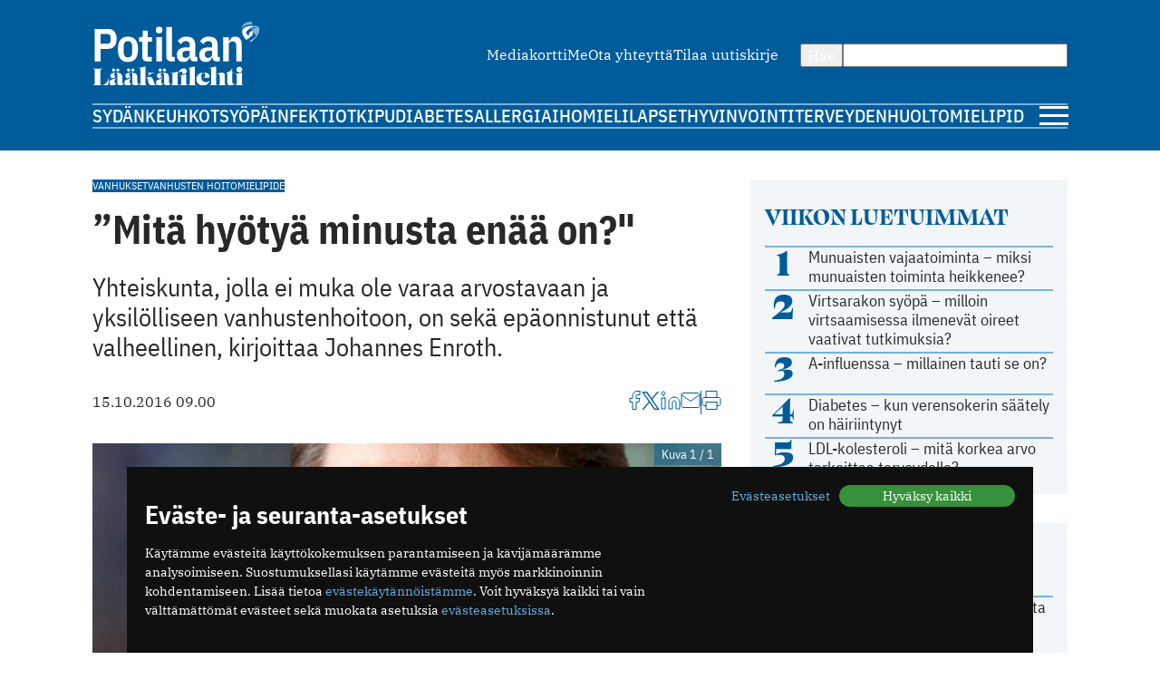

--- FILE ---
content_type: text/html; charset=utf-8
request_url: https://www.potilaanlaakarilehti.fi/kommentit/rdquo-mita-hyotya-minusta-enaa-on/
body_size: 10991
content:
<!DOCTYPE html>
<html lang="fi" >

<head>
  <meta charset="UTF-8">
  <title>&rdquo;Mitä hyötyä minusta enää on?" - Potilaan Lääkärilehti</title>
  <meta name="description" content="Yhteiskunta, jolla ei muka ole varaa arvostavaan ja yksilölliseen vanhustenhoitoon, on sekä epäonnistunut että valheellinen, kirjoittaa Johannes Enroth.">
  <meta name="author" content="">
  <meta name="viewport" content="width=device-width,initial-scale=1.0" />
  <meta http-equiv="X-UA-Compatible" content="IE=EDGE" />

  <link rel="icon" href="/favicon.ico" sizes="32x32">
	<link rel="icon" href="/site/templates/images/favicon.png?v=1" type="image/png" />

	<link rel="icon" href="/site/templates/ui/images/icons/icon.svg" type="image/svg+xml">
	<link rel="apple-touch-icon" href="/site/templates/ui/images/icons/apple-touch-icon.png">

	<link rel="manifest" href="/manifest.json">

      <link href="https://www.potilaanlaakarilehti.fi/kommentit/rdquo-mita-hyotya-minusta-enaa-on/" rel="canonical">
    
  <meta property="fb:app_id" content="1315647961857554" />

        <meta property="og:site_name" content="Potilaanlääkärilehti.fi" />
        <meta property="og:title" content="&rdquo;Mitä hyötyä minusta enää on?"" />
        <meta property="og:description" content="Yhteiskunta, jolla ei muka ole varaa arvostavaan ja yksilölliseen vanhustenhoitoon, on sekä epäonnistunut että valheellinen, kirjoittaa Johannes Enroth." />
        <meta property="og:type" content="article" />
        <meta property="og:url" content="https://www.potilaanlaakarilehti.fi/kommentit/rdquo-mita-hyotya-minusta-enaa-on/" />
        <meta property="og:image" content="https://www.potilaanlaakarilehti.fi/site/assets/files/0/04/27/841/38386-57098.1620x0.jpg" />
        <meta property="og:image:width" content="1199" />
        <meta property="og:image:height" content="799" />
  
        <meta name="twitter:title" content="&rdquo;Mitä hyötyä minusta enää on?"" />
        <meta name="twitter:url" content="https://www.potilaanlaakarilehti.fi/kommentit/rdquo-mita-hyotya-minusta-enaa-on/" />
        <meta name="twitter:description" content="Yhteiskunta, jolla ei muka ole varaa arvostavaan ja yksilölliseen vanhustenhoitoon, on sekä epäonnistunut että valheellinen, kirjoittaa Johannes Enroth." />
        <meta name="twitter:image" content="https://www.potilaanlaakarilehti.fi/site/assets/files/0/04/27/841/38386-57098.1620x0.jpg" />
        <meta name="twitter:image:width" content="1199" />
        <meta name="twitter:image:height" content="799" />
  
  <!--

		__/\\\\\\\\\\\\\____/\\\______________/\\\_____________
		 _\/\\\/////////\\\_\/\\\_____________\/\\\_____________
		  _\/\\\_______\/\\\_\/\\\_____________\/\\\_____________
		   _\/\\\\\\\\\\\\\/__\/\\\_____________\/\\\_____________
		    _\/\\\/////////____\/\\\_____________\/\\\_____________
		     _\/\\\_____________\/\\\_____________\/\\\_____________
		      _\/\\\_____________\/\\\_____________\/\\\_____________
		       _\/\\\_____________\/\\\\\\\\\\\\\\\_\/\\\\\\\\\\\\\\\_
		        _\///______________\///////////////__\///////////////__


			Potilaan Lääkärilehti

	-->

      <!-- prod:css -->
    <link rel="stylesheet" href="/site/templates/ui/css/app.css?v20231220" type="text/css">
    <!-- endinject -->
    <script src="/site/templates/js/bannerssync.js"></script>
  <script defer src="/site/templates/ui/js/app.js?v20231220"></script>


      <!-- Global site tag (gtag.js) - Google Analytics -->
    <!--	<script async src="https://www.googletagmanager.com/gtag/js?id=UA-34729108-1"></script>
	<script>
	  window.dataLayer = window.dataLayer || [];
	  function gtag(){dataLayer.push(arguments);}
	  gtag('js', new Date());
	  gtag('config', 'UA-34729108-1');
	</script>
-->
    <!-- Google Tag Manager -->
    <script>
      (function(w, d, s, l, i) {
        w[l] = w[l] || [];
        w[l].push({
          'gtm.start': new Date().getTime(),
          event: 'gtm.js'
        });
        var f = d.getElementsByTagName(s)[0],
          j = d.createElement(s),
          dl = l != 'dataLayer' ? '&l=' + l : '';
        j.async = true;
        j.src =
          'https://www.googletagmanager.com/gtm.js?id=' + i + dl;
        f.parentNode.insertBefore(j, f);
      })(window, document, 'script', 'dataLayer', 'GTM-TN8KDD3');
    </script>
    <!-- End Google Tag Manager -->
  
  <!-- ADs -->
  <script type='text/javascript' src='https://aristo.fimnet.fi/aristo/www/delivery/spcjs.php?id=6'></script>

  <!-- Mailchimp popup -->
  <script id="mcjs">
    ! function(c, h, i, m, p) {
      m = c.createElement(h), p = c.getElementsByTagName(h)[0], m.async = 1, m.src = i, p.parentNode.insertBefore(m, p)
    }(document, "script", "https://chimpstatic.com/mcjs-connected/js/users/db61b9cebc7dd66d9bf9bf5a0/a7e22ee07e30ff4bd1ceb9ab7.js");
  </script>
  
</head>

<body>
      <!-- Google Tag Manager (noscript) -->
    <noscript><iframe src="https://www.googletagmanager.com/ns.html?id=GTM-TN8KDD3" height="0" width="0" style="display:none;visibility:hidden"></iframe></noscript>
    <!-- End Google Tag Manager (noscript) -->
    <div class="ad-block a-ad-container-autoload  ">
			<div class="ad-container">

				<script type="text/javascript">
					document.write("<scr" + "ipt type='text/javascript' src='" + bannerSync(32, 63, ''));
					document.write("'><\/scr" + "ipt>");
				</script>

				
			</div>
		</div>  

  <header>
    <div class="container">

      <div class="logo">
        <a href="/">
          <img src="/site/templates/images/pll-logo.svg" alt="Potilaan Lääkärilehti" />
        </a>
      </div>

              <nav class="secondary">
          <ul>
                          <li><a href="https://www.potilaanlaakarilehti.fi/site/assets/files/0/04/21/284/pll_mediakortti.pdf" >Mediakortti</a></li>
                          <li><a href="/toimitus/" >Me</a></li>
                          <li><a href="/palaute/" >Ota yhteyttä</a></li>
                          <li><a href="http://eepurl.com/qJXoH" >Tilaa uutiskirje</a></li>
                      </ul>
        </nav>
      
      <form action="/haku/" method="get" class="search">
        <button type="submit">Hae</button>
        <input type="text" name="q" value="" />
      </form>
            
              <nav class="primary">
          <ul>
                          <li><a href="https://www.potilaanlaakarilehti.fi/sydan/">Sydän</a></li>
                          <li><a href="https://www.potilaanlaakarilehti.fi/keuhkot/">Keuhkot</a></li>
                          <li><a href="https://www.potilaanlaakarilehti.fi/syopa/">Syöpä</a></li>
                          <li><a href="https://www.potilaanlaakarilehti.fi/infektiot/">Infektiot</a></li>
                          <li><a href="https://www.potilaanlaakarilehti.fi/kipu/">Kipu</a></li>
                          <li><a href="https://www.potilaanlaakarilehti.fi/diabetes/">Diabetes</a></li>
                          <li><a href="https://www.potilaanlaakarilehti.fi/allergia/">Allergia</a></li>
                          <li><a href="https://www.potilaanlaakarilehti.fi/iho/">Iho</a></li>
                          <li><a href="https://www.potilaanlaakarilehti.fi/mieli/">Mieli</a></li>
                          <li><a href="https://www.potilaanlaakarilehti.fi/lapset/">Lapset</a></li>
                          <li><a href="https://www.potilaanlaakarilehti.fi/hyvinvointi/">Hyvinvointi</a></li>
                          <li><a href="https://www.potilaanlaakarilehti.fi/terveydenhuolto/">Terveydenhuolto</a></li>
                          <li><a href="https://www.potilaanlaakarilehti.fi/mielipide/">Mielipide</a></li>
                      </ul>
        </nav>
      
      <div class="hamburger">
        <a id="mobileToggle" href="#">
          <span></span>
          <span></span>
          <span></span>
        </a>
      </div>
    </div>
  </header>

<section>
	<div class="container aside-right">

		<aside>

			<div class="card card-muted card-body">

	<h3 class="secondary-heading color-primary">Viikon luetuimmat</h3>
	<ul class="auto-divider">
							<li class="list-item">
				<a class=" grid-number-list" href="/uutiset/munuaisten-vajaatoiminta-miksi-munuaisten-toiminta-heikkenee/">
											<span class="h1--secondary">1</span>
										<span>Munuaisten vajaatoiminta – miksi munuaisten toiminta heikkenee?</span>
									</a>

			</li>
					<li class="list-item">
				<a class=" grid-number-list" href="/uutiset/virtsarakon-syopa-milloin-virtsaamisessa-ilmenevat-oireet-vaativat-tutkimuksia/">
											<span class="h1--secondary">2</span>
										<span>Virtsarakon syöpä – milloin virtsaamisessa ilmenevät oireet vaativat tutkimuksia?</span>
									</a>

			</li>
					<li class="list-item">
				<a class=" grid-number-list" href="/uutiset/a-influenssa-millainen-tauti-se-on/">
											<span class="h1--secondary">3</span>
										<span>A-influenssa – millainen tauti se on?</span>
									</a>

			</li>
					<li class="list-item">
				<a class=" grid-number-list" href="/uutiset/diabetes-milloin-verensokerin-saately-on-hairiintynyt/">
											<span class="h1--secondary">4</span>
										<span>Diabetes – kun verensokerin säätely on häiriintynyt</span>
									</a>

			</li>
					<li class="list-item">
				<a class=" grid-number-list" href="/uutiset/ldl-kolesteroli-mita-korkea-arvo-tarkoittaa-terveydelle/">
											<span class="h1--secondary">5</span>
										<span>LDL-kolesteroli – mitä korkea arvo tarkoittaa terveydelle?</span>
									</a>

			</li>
			</ul>
</div><div class="ad-block a-ad-container-autoload  ad-title ">
			<div class="ad-container">
				<ins data-revive-zoneid="64" data-revive-source="" data-revive-blockcampaign="0" data-revive-id="9b26925b463ac92cde12bbd5bc9b1ad3"></ins>
			</div>
		</div><div class="card card-muted card-body">
	<div class="grid-auto-columns align-middle"><img alt="Kolumni ikoni" src="/site/templates/images/message-circle.svg" /><h3 class="secondary-heading color-primary">Kolumni</h3></div>	<ul class="auto-divider">

		
					<li class="list-item">
				<a class="grid-auto-columns" href="/kommentit/kosketuksella-olisi-monenlaista-kayttoa-parantamisessa/">
											<img class="border-circle" src="/site/assets/files/0/92/64/965/article_image_75719.64x64.jpg" alt="Kosketuksella olisi monenlaista käyttöä parantamisessa" />
						<div>
												<p>Kosketuksella olisi monenlaista käyttöä parantamisessa</p>
													<p class="meta">11.12.2025 09:58</p>
																		</div>
									</a>

			</li>
					<li class="list-item">
				<a class="grid-auto-columns" href="/kommentit/espanjassa-perusterveydenhuolto-toimii-hyvin/">
											<img class="border-circle" src="/site/assets/files/0/92/64/881/article_image_85263.64x64.jpg" alt="Espanjassa perusterveydenhuolto toimii hyvin" />
						<div>
												<p>Espanjassa perusterveydenhuolto toimii hyvin</p>
													<p class="meta">07.12.2025 13:59</p>
																		</div>
									</a>

			</li>
					<li class="list-item">
				<a class="grid-auto-columns" href="/kommentit/valoa-ja-kimalaisten-iloa/">
											<img class="border-circle" src="/site/assets/files/0/92/64/854/article_image_63415.64x64.jpg" alt="Valoa ja kimalaisten iloa" />
						<div>
												<p>Valoa ja kimalaisten iloa</p>
													<p class="meta">23.11.2025 11:46</p>
																		</div>
									</a>

			</li>
					<li class="list-item">
				<a class="grid-auto-columns" href="/kommentit/toimintakyky-kunniaan/">
											<img class="border-circle" src="/site/assets/files/0/92/64/831/article_image_53327.64x64.jpg" alt="Toimintakyky kunniaan" />
						<div>
												<p>Toimintakyky kunniaan</p>
													<p class="meta">09.11.2025 09:04</p>
																		</div>
									</a>

			</li>
			</ul>
</div><div class="card card-muted card-body">
	<div class="grid-auto-columns align-middle"><img alt="Hyvinvointi ikoni" src="/site/templates/images/heart.svg" /><h3 class="secondary-heading color-primary">Hyvinvointi</h3></div>	<ul class="auto-divider">

		
					<li class="list-item">
				<a class="" href="/uutiset/munuaissairaudet-etenevat-usein-huomaamatta-ja-siksi-ne-todetaan-usein-liian-myohaan/">
											<p>Munuaissairaudet etenevät usein huomaamatta ja siksi ne todetaan usein liian myöhään</p>
													<p class="meta">21.01.2026 07:19</p>
																</a>

			</li>
					<li class="list-item">
				<a class="" href="/uutiset/munuaisten-vajaatoiminta-miksi-munuaisten-toiminta-heikkenee/">
											<p>Munuaisten vajaatoiminta – miksi munuaisten toiminta heikkenee?</p>
													<p class="meta">14.01.2026 07:13</p>
																</a>

			</li>
					<li class="list-item">
				<a class="" href="/uutiset/uniapnea-on-yleisempi-kuin-moni-luulee-nain-moni-sairastaa-suomessa/">
											<p>Uniapnea on yleisempi kuin moni luulee – näin moni sairastaa Suomessa</p>
													<p class="meta">12.01.2026 08:57</p>
																</a>

			</li>
					<li class="list-item">
				<a class="" href="/uutiset/uniapnea-milloin-kuorsaus-on-merkki-sairaudesta/">
											<p>Uniapnea – milloin kuorsaus on merkki sairaudesta?</p>
													<p class="meta">07.01.2026 07:33</p>
																</a>

			</li>
			</ul>
</div><div class="card card-muted card-body">
	<div class="grid-auto-columns align-middle"><img alt="Terveydenhuolto ikoni" src="/site/templates/images/activity.svg" /><h3 class="secondary-heading color-primary">Terveydenhuolto</h3></div>	<ul class="auto-divider">

		
					<li class="list-item">
				<a class="" href="/uutiset/suomalaisen-tehohoidon-tulokset-ovat-hyvia/">
											<p>Suomalaisen tehohoidon tulokset ovat hyviä</p>
													<p class="meta">15.12.2025 08:19</p>
																</a>

			</li>
					<li class="list-item">
				<a class="" href="/kommentit/espanjassa-perusterveydenhuolto-toimii-hyvin/">
											<p>Espanjassa perusterveydenhuolto toimii hyvin</p>
													<p class="meta">07.12.2025 13:59</p>
																</a>

			</li>
					<li class="list-item">
				<a class="" href="/uutiset/vain-puolet-kotihoidon-iakkaista-asiakkaista-saa-tarpeeksi-hoitoa/">
											<p>Vain puolet kotihoidon iäkkäistä asiakkaista saa tarpeeksi hoitoa</p>
													<p class="meta">13.11.2025 10:38</p>
																</a>

			</li>
					<li class="list-item">
				<a class="" href="/uutiset/drooneilla-hoitotarvikkeita-terveysasemalle/">
											<p>Drooneilla hoitotarvikkeita terveysasemalle</p>
													<p class="meta">27.10.2025 11:22</p>
																</a>

			</li>
			</ul>
</div><div class="card card-muted card-body">
	<a class="grid-auto-columns align-middle" href="https://www.laakariliitto.fi/"><img alt="Lääkäriliitosta ikoni" src="/site/templates/images/liitto-logo-symbol.svg" /><h3 class="secondary-heading color-default">Lääkäriliitosta</h3></a>	<ul class="auto-divider">

		
					<li class="list-item">
				<a class="" href="https://www.laakariliitto.fi/ajankohtaista/laakariliiton-laatupalkinto-kolonoskopian-laadun-kehittamiselle-mikkelin-keskussairaalan-vatsaelinsairauksien-yksikossa/">
											<p>L&auml;&auml;k&auml;riliiton laatupalkinto kolonoskopian laadun kehitt&auml;miselle Mikkelin keskussairaalan vatsaelinsairauksien yksik&ouml;ss&auml;</p>
													<p class="meta">22.01.2026 15:08</p>
																</a>

			</li>
					<li class="list-item">
				<a class="" href="https://www.laakariliitto.fi/ajankohtaista/niina-koivuviidan-avajaispuhe-laakaripaivilla-2026/">
											<p>Niina Koivuviidan avajaispuhe L&auml;&auml;k&auml;rip&auml;ivill&auml; 2026</p>
													<p class="meta">22.01.2026 10:58</p>
																</a>

			</li>
					<li class="list-item">
				<a class="" href="https://www.laakariliitto.fi/ajankohtaista/laakariliiton-max-oker-blom-tunnustuspalkinnon-saa-minna-halinen/">
											<p>L&auml;&auml;k&auml;riliiton Max&nbsp;Oker-Blom -tunnustuspalkinnon saa&nbsp;Minna Halinen</p>
													<p class="meta">21.01.2026 17:53</p>
																</a>

			</li>
					<li class="list-item">
				<a class="" href="https://www.laakariliitto.fi/ajankohtaista/hameenkyron-sosiaali-ja-terveysasema-on-nuorten-laakarien-paras-perehdyttaja/">
											<p>H&auml;meenkyr&ouml;n sosiaali- ja terveysasema&nbsp;on nuorten l&auml;&auml;k&auml;rien paras perehdytt&auml;j&auml;</p>
													<p class="meta">21.01.2026 13:07</p>
																</a>

			</li>
			</ul>
</div>

		</aside>

		<main>

			<article>

									<div class="flex-auto-columns flex-wrap gap-8 margin-bottom">
													<a href="/avainsana/vanhukset/" class="label">Vanhukset</a>
													<a href="/avainsana/vanhusten-hoito/" class="label">Vanhusten hoito</a>
													<a href="/avainsana/mielipide/" class="label">Mielipide</a>
											</div>
				
				<h1 class="a-hyphenate" data-hyphenate-word-min-length="13" data-hyphenate-force="true">&rdquo;Mitä hyötyä minusta enää on?"</h1>

				
									<div class="text-lead">
												<p>Yhteiskunta, jolla ei muka ole varaa arvostavaan ja yksilölliseen vanhustenhoitoon, on sekä epäonnistunut että valheellinen, kirjoittaa Johannes Enroth.</p>					</div>
				
				<div class="article-meta">
					<div class="flex-auto-columns flex-wrap gap-16">
																			<time datetime="2016-10-15" class="date">
								15.10.2016 09.00							</time>
											</div>
					<div class="article-utils">
						<div class="article-utils ">
			<a target="_blank" href="https://www.facebook.com/sharer/sharer.php?u=https%3A%2F%2Fwww.potilaanlaakarilehti.fi%2Fkommentit%2Frdquo-mita-hyotya-minusta-enaa-on%2F">
			<svg alt="Facebook ikoni" width="13" height="21" viewBox="0 0 13 21" fill="none" xmlns="http://www.w3.org/2000/svg">
				<path d="M12 0.5H9C7.67392 0.5 6.40215 1.02678 5.46447 1.96447C4.52678 2.90215 4 4.17392 4 5.5V8.5H1V12.5H4V20.5H8V12.5H11L12 8.5H8V5.5C8 5.23478 8.10536 4.98043 8.29289 4.79289C8.48043 4.60536 8.73478 4.5 9 4.5H12V0.5Z" stroke="#005B9A" stroke-linecap="round" stroke-linejoin="round" />
			</svg>
		</a>
					<a target="_blank" href="https://twitter.com/intent/tweet?text=%26rdquo%3BMit%C3%A4+hy%C3%B6ty%C3%A4+minusta+en%C3%A4%C3%A4+on%3F%22 https://www.potilaanlaakarilehti.fi/kommentit/rdquo-mita-hyotya-minusta-enaa-on/">
			<svg alt="Twitter ikoni" width="22" height="22" viewBox="0 0 22 22" fill="none" xmlns="http://www.w3.org/2000/svg" >
				<path class="svg-fill" d="M12.8589 9.46863L20.1329 1H18.4092L12.0932 8.3532L7.04858 1H1.23026L8.85865 12.1193L1.23026 21H2.95406L9.62393 13.2348L14.9514 21H20.7697L12.8585 9.46863H12.8589ZM10.4979 12.2173L9.72498 11.1101L3.57517 2.29968H6.22283L11.1858 9.40994L11.9587 10.5172L18.41 19.7594H15.7623L10.4979 12.2177V12.2173Z" fill="#005B9A"/>
			</svg>
		</a>
				<a target="_blank" href="https://www.linkedin.com/shareArticle?mini=true&url=https%3A%2F%2Fwww.potilaanlaakarilehti.fi%2Fkommentit%2Frdquo-mita-hyotya-minusta-enaa-on%2F&title=%26rdquo%3BMit%C3%A4+hy%C3%B6ty%C3%A4+minusta+en%C3%A4%C3%A4+on%3F%22&source=https://www.potilaanlaakarilehti.fi/summary=Yhteiskunta, jolla ei muka ole varaa arvostavaan ja yksilölliseen vanhustenhoitoon, on sekä epäonnistunut että valheellinen, kirjoittaa Johannes Enroth.&">
			<svg alt="LinkedIn ikoni" width="22" height="21" viewBox="0 0 22 21" fill="none" xmlns="http://www.w3.org/2000/svg">
				<path d="M15 7C16.5913 7 18.1174 7.63214 19.2426 8.75736C20.3679 9.88258 21 11.4087 21 13V20H17V13C17 12.4696 16.7893 11.9609 16.4142 11.5858C16.0391 11.2107 15.5304 11 15 11C14.4696 11 13.9609 11.2107 13.5858 11.5858C13.2107 11.9609 13 12.4696 13 13V20H9V13C9 11.4087 9.63214 9.88258 10.7574 8.75736C11.8826 7.63214 13.4087 7 15 7V7Z" stroke="#005B9A" stroke-linecap="round" stroke-linejoin="round" />
				<path d="M5 8H1V20H5V8Z" stroke="#005B9A" stroke-linecap="round" stroke-linejoin="round" />
				<path d="M3 5C4.10457 5 5 4.10457 5 3C5 1.89543 4.10457 1 3 1C1.89543 1 1 1.89543 1 3C1 4.10457 1.89543 5 3 5Z" stroke="#005B9A" stroke-linecap="round" stroke-linejoin="round" />
			</svg>
		</a>
				<a target="_blank" href="mailto:?subject=Mielenkiintoinen artikkeli Potilaan L&auml;&auml;k&auml;rilehdess&auml;&amp;body=&rdquo;Mitä hyötyä minusta enää on?" https://www.potilaanlaakarilehti.fi/kommentit/rdquo-mita-hyotya-minusta-enaa-on/">
			<svg alt="Email ikoni" width="22" height="17" viewBox="0 0 22 17" fill="none" xmlns="http://www.w3.org/2000/svg">
				<path d="M3 0.5H19C20.1 0.5 21 1.4 21 2.5V14.5C21 15.6 20.1 16.5 19 16.5H3C1.9 16.5 1 15.6 1 14.5V2.5C1 1.4 1.9 0.5 3 0.5Z" stroke="#005B9A" stroke-linecap="round" stroke-linejoin="round" />
				<path d="M21 2.5L11 9.5L1 2.5" stroke="#005B9A" stroke-linecap="round" stroke-linejoin="round" />
			</svg>

		</a>
				<span class="vertical-divider"></span>
		<a target="_blank" href="javascript:window.print()">
			<svg alt="Printeri ikoni" width="22" height="21" viewBox="0 0 22 21" fill="none" xmlns="http://www.w3.org/2000/svg">
				<path d="M5 7.5V0.5H17V7.5" stroke="#005B9A" stroke-linecap="round" stroke-linejoin="round" />
				<path d="M5 16.5H3C2.46957 16.5 1.96086 16.2893 1.58579 15.9142C1.21071 15.5391 1 15.0304 1 14.5V9.5C1 8.96957 1.21071 8.46086 1.58579 8.08579C1.96086 7.71071 2.46957 7.5 3 7.5H19C19.5304 7.5 20.0391 7.71071 20.4142 8.08579C20.7893 8.46086 21 8.96957 21 9.5V14.5C21 15.0304 20.7893 15.5391 20.4142 15.9142C20.0391 16.2893 19.5304 16.5 19 16.5H17" stroke="#005B9A" stroke-linecap="round" stroke-linejoin="round" />
				<path d="M17 12.5H5V20.5H17V12.5Z" stroke="#005B9A" stroke-linecap="round" stroke-linejoin="round" />
			</svg>
		</a>
			</div>					</div>
				</div>

									<div class="lightbox margin-block">
				<a class="" href="/site/assets/files/0/04/27/841/38386-57098.jpg" data-image-show-ref="427841">
					<img class="article__image" src="/site/assets/files/0/04/27/841/38386-57098.1024x0.jpg" alt="&rdquo;Mitä hyötyä minusta enää on?" />
					<span class="image-overlay pos-top-right">Kuva 1 / 1</span>
									</a>

						</div>				
								<div class="article__body a-hyphenate a-linkify">
					<p>Suuresti arvostamani, monipuolinen ja sangen korkeaan ikään ehtinyt kulttuurihenkilö kirjoitti kuluneena kesänä suureen päivälehteen kolumnin otsikolla ”Mitä hyötyä minusta enää on?”. Vakavasti sairastellut kirjoittaja kävi läpi kokemuksiaan ja pohdiskeli, onko hänen paljon rahaa ja muita resursseja vaatinut hengissä pitämisensä ollut yhteiskunnalta järkevää toimintaa. Kolumni pysähdytti ja vähän järkyttikin; mitä tekemistä hyödyllä tai järkevyydellä on ihmiselämän arvon kanssa? Samanlaisia tuntemuksia herätti vuosikymmeniä sitten hautakivessä näkemäni muistokirouksen tapainen: ”He lived a life of going to do, and he died with nothing done”. Millä mittarilla sinun elämäsi tai minun elämäni arvotetaan, ja kuka tai mikä katsoo olevansa oikeutettu sen tekemään? Pitäisikö vanhalla ihmisellä olla huono omatunto siitä, että on vieläkin hengissä ja enemmän tai vähemmän muiden armoilla, pelkkä kuluerä budjeteissa?</p>

<p>Yhteiskunta syleilee ja kuristaa meitä kaikkia samalla tavalla. Lapsina ja nuorina meistä on lähinnä ”haittaa”, koska meitä täytyy kalliisti kouluttaa, jotta meistä edes muutaman vuosikymmenen ajan olisi jotain ”hyötyä”. Sitten oppivelvollisuutemme vaihtuu hyötyvelvollisuudeksi. Kun olemme aikanaan yhteiskunnan näkökulmasta antaneet kaiken hyödyn, minkä meistä irti saa, meistä ja kaikista vaivoistamme on ehkä parin tai huonossa tapauksessa kolmen vuosikymmenen ajan vain haittaa. Mutta täytyyhän meillä kaikkien velvollisuuksien jälkeen olla ”haittaoikeus” ennen kuin kuolemme pois. Ehkä kyynis-anarkistisesti sanottu, mutta kyllä jokaista ihmistä täytyy loppuun asti puolustaa yhä tylymmäksi käyvää yhteiskuntaa vastaan.</p>

<p>Kaikki yhteiskuntakokeilut, joissa ihmi­sellä on vain yhteiskunnallinen arvo ja elämä noudattaa haitta-hyöty-haitta -kaavaa, ovat epäonnistuneet, koska ihmisille ei voi tehdä sellaista.</p>

<div class="content margin-block-large flex-auto-rows font-family-header">
			<strong>
				<span>Lue lisää: </span><a  href="/kommentit/kosketuksella-olisi-monenlaista-kayttoa-parantamisessa/">Kosketuksella olisi monenlaista käyttöä parantamisessa</a>
			</strong>
		</div>
			<div class="ad-block a-ad-container-autoload  ad-title ">
			<div class="ad-container">
				<ins data-revive-zoneid="107" data-revive-source="" data-revive-blockcampaign="0" data-revive-id="9b26925b463ac92cde12bbd5bc9b1ad3"></ins>
			</div>
		</div><p>Me teemme monenlaisia asioita, joista on hyötyä yhteiskunnalle. Aivan varmasti joku muu tekisi ne yhtä hyvin tai paremmin; kukaan meistä ei yhteiskunnan näkökulmasta ole korvaamaton. Mutta sitä muuta ihmistä, joka tekisi ne samat asiat, ei ole eikä tule. Yhteiskunnan näkökulma tai vaatimukset eivät saa olla arvomme mitta. Kaikki yhteiskuntakokeilut, joissa ihmi­sellä on vain yhteiskunnallinen arvo ja elämä noudattaa haitta-hyöty-haitta -kaavaa, ovat epäonnistuneet, koska ihmisille ei voi tehdä sellaista.</p>

<p>Ei riitä, että on jonkun yhteishyödyllisen koneiston osa, ei alkuunkaan. Elämä on niin suuri asia, että se ei saa olla jatkuvaa tekemistä, tulemista ja menemistä. Missä välissä ehtii vain olla, vain itseään varten?</p>

<p>Oppiarvot, tittelit, yhteiskunnalliset asemat, kaikki minun saavutukseni. On surullista, että monet ihmiset hautaavat itsensä tuollaisen roinan alle. Kun katson peiliin, en näe oppiarvoa, ammattinimikettä tai julkaisuluetteloa. Jos peili vastaa kysymykseen mikä eikä kysymykseen kuka, vika ei ole peilissä. Te muut pystytte kertomaan minulle mikä minä olen, mutta minun on ymmärrettävä ja osattava vastata kysymykseen kuka minä olen. Voi olla, että tarvitsen siihen peilini apua silloin tällöin.</p>

<p>Päivälehden kolumni päättyy samankaltaiseen johtopäätökseen: ”Olen päättänyt uida vastavirtaan ja todeta, että niin kauan kuin herään uteliaana ja ihmettelen huomista, voin sanoa päättäjille, että huolenpito minusta ja muista vanhenevista ehkä kuitenkin kannattaa.” Korvataan sanat ”ehkä kuitenkin kannattaa” sanoilla ”on teidän velvollisuutenne” ja eletään itsellemme. Pidetään huolta toisistamme, koska me kerran satumme elämään tällä planeetalla samaan aikaan. Jos emme pysty siihen, emme pysty mihinkään.</p>

<div class="content margin-block-large flex-auto-rows font-family-header">
			<strong>
				<span>Lue lisää: </span><a  href="/kommentit/espanjassa-perusterveydenhuolto-toimii-hyvin/">Espanjassa perusterveydenhuolto toimii hyvin</a>
			</strong>
		</div><p>Yhteiskunta, jolla ei ole varaa arvostavaan ja yksilölliseen vanhustenhoitoon, on epäonnistunut. Yhteiskunta, jolla ei muka ole varaa arvostavaan ja yksilölliseen vanhustenhoitoon, on sekä epäonnistunut että valheellinen. Pelkäänpä, että elämme sellaisessa yhteiskunnassa.</p>

<p><strong>Johannes Enroth</strong><br />
Kirjoittaja on Helsingin yliopistossa työskentelevä kasvibiologian yliopistonlehtori ja parantumaton nostalgikko, joka on kiinnostunut mm. evoluutiosta.</p>

<p>Kuva: Mikko Käkelä</p>

<p><em>Kolumni Lääkärilehdestä 39/2016.</em></p>				</div>

				

				

				

				
									<div class="margin-top-large">
						<h3>Lue lisää jutun aiheesta</h3>
													<div class="flex-auto-columns flex-wrap gap-8 margin-bottom-xlarge">
																	<a href="/avainsana/vanhukset/" class="label">Vanhukset</a>
																	<a href="/avainsana/vanhusten-hoito/" class="label">Vanhusten hoito</a>
																	<a href="/avainsana/mielipide/" class="label">Mielipide</a>
															</div>
												<div class="article-list"><div class="card h100 card-default card-horizontal card-horizontal-mobile">
	<a class="card-media" href="/kommentit/valoa-ja-kimalaisten-iloa/">
					<figure>
				<img loading="lazy" src="/site/assets/files/0/92/64/851/article_featured_image_63415.150x150." width="150" height="150" alt="Valoa ja kimalaisten iloa" />			</figure>
			</a>

	<div class="card-body ">
					<a href="/avainsana/kolumni/" class="label label--media">Kolumni</a>
				<a class="card-content" href="/kommentit/valoa-ja-kimalaisten-iloa/">
			<h3>Valoa ja kimalaisten iloa</h3>
			<p>Pimeässä ilo ei välity kimalaiselta toiselle, kirjoittaa Anu Wartiovaara.</p>		</a>

					<div class="card-footer flex-auto-columns flex-wrap">
									<a href="/avainsana/kolumni/" class="label label--media">Kolumni</a>
															</div>
			</div>

</div><div class="card h100 card-default card-horizontal card-horizontal-mobile">
	<a class="card-media" href="/kommentit/toimintakyky-kunniaan/">
					<figure>
				<img loading="lazy" src="/site/assets/files/0/92/64/827/article_featured_image_53327.150x150." width="150" height="150" alt="Toimintakyky kunniaan" />			</figure>
			</a>

	<div class="card-body ">
					<a href="/avainsana/kolumni/" class="label label--media">Kolumni</a>
				<a class="card-content" href="/kommentit/toimintakyky-kunniaan/">
			<h3>Toimintakyky kunniaan</h3>
			<p>Emme näytä pääsevän mielenterveyshäiriöiden oiremittareista ihan heti eroon, kirjoittaa Jari Turunen.</p>		</a>

					<div class="card-footer flex-auto-columns flex-wrap">
									<a href="/avainsana/kolumni/" class="label label--media">Kolumni</a>
															</div>
			</div>

</div></div>					</div>
				
			</article>


			<div class="grid-double-ad">
				<div class="ad-block a-ad-container-autoload  ad-title ">
			<div class="ad-container">
				<ins data-revive-zoneid="63" data-revive-source="" data-revive-blockcampaign="0" data-revive-id="9b26925b463ac92cde12bbd5bc9b1ad3"></ins>
			</div>
		</div>				<div class="ad-block a-ad-container-autoload  ad-title ">
			<div class="ad-container">
				<ins data-revive-zoneid="64" data-revive-source="" data-revive-blockcampaign="0" data-revive-id="9b26925b463ac92cde12bbd5bc9b1ad3"></ins>
			</div>
		</div>
			</div>


							<div class="card card-default">
					<h2>Suosittelemme</h2>
					<div class="grid-col-2 gap-32">
						<div class="card h100 ">
	<a class="card-media" href="/uutiset/munuaissairaudet-etenevat-usein-huomaamatta-ja-siksi-ne-todetaan-usein-liian-myohaan/">
					<figure>
				<img loading="lazy" src="/site/assets/files/0/92/64/931/article_featured_image_85636.730x350.jpg" width="730" height="350" alt="Munuaissairaudet etenevät usein huomaamatta ja siksi ne todetaan usein liian myöhään" />			</figure>
			</a>

	<div class="margin-top-small ">
					<a href="/avainsana/munuaistaudit/" class="label label--media">Munuaistaudit</a>
				<a class="card-content" href="/uutiset/munuaissairaudet-etenevat-usein-huomaamatta-ja-siksi-ne-todetaan-usein-liian-myohaan/">
			<h3>Munuaissairaudet etenevät usein huomaamatta ja siksi ne todetaan usein liian myöhään</h3>
					</a>

			</div>

</div><div class="card h100 ">
	<a class="card-media" href="/uutiset/virtsarakon-syopa-milloin-virtsaamisessa-ilmenevat-oireet-vaativat-tutkimuksia/">
					<figure>
				<img loading="lazy" src="/site/assets/files/0/92/64/958/article_featured_image_85643.730x350.jpg" width="730" height="350" alt="Virtsarakon syöpä – milloin virtsaamisessa ilmenevät oireet vaativat tutkimuksia?" />			</figure>
			</a>

	<div class="margin-top-small ">
					<a href="/avainsana/virtsarakon-syopa/" class="label label--media">Virtsarakon syöpä</a>
				<a class="card-content" href="/uutiset/virtsarakon-syopa-milloin-virtsaamisessa-ilmenevat-oireet-vaativat-tutkimuksia/">
			<h3>Virtsarakon syöpä – milloin virtsaamisessa ilmenevät oireet vaativat tutkimuksia?</h3>
					</a>

			</div>

</div><div class="card h100 ">
	<a class="card-media" href="/uutiset/diabetes-milloin-verensokerin-saately-on-hairiintynyt/">
					<figure>
				<img loading="lazy" src="/site/assets/files/0/92/64/928/article_featured_image_85635-1.730x350.jpg" width="730" height="350" alt="Diabetes – kun verensokerin säätely on häiriintynyt" />			</figure>
			</a>

	<div class="margin-top-small ">
					<a href="/avainsana/diabetes/" class="label label--media">Diabetes</a>
				<a class="card-content" href="/uutiset/diabetes-milloin-verensokerin-saately-on-hairiintynyt/">
			<h3>Diabetes – kun verensokerin säätely on häiriintynyt</h3>
					</a>

			</div>

</div><div class="card h100 ">
	<a class="card-media" href="/uutiset/munuaisten-vajaatoiminta-miksi-munuaisten-toiminta-heikkenee/">
					<figure>
				<img loading="lazy" src="/site/assets/files/0/92/64/966/article_featured_image_80700.730x350.jpg" width="730" height="350" alt="Munuaisten vajaatoiminta – miksi munuaisten toiminta heikkenee?" />			</figure>
			</a>

	<div class="margin-top-small ">
					<a href="/avainsana/munuaisten-vajaatoiminta/" class="label label--media">Munuaisten vajaatoiminta</a>
				<a class="card-content" href="/uutiset/munuaisten-vajaatoiminta-miksi-munuaisten-toiminta-heikkenee/">
			<h3>Munuaisten vajaatoiminta – miksi munuaisten toiminta heikkenee?</h3>
					</a>

			</div>

</div>					</div>
				</div>
			

		</main>
	</div>
</section>



<footer>
  <div class="container">
          <nav class="secondary">
        <ul>
                      <li><a href="https://www.potilaanlaakarilehti.fi/site/assets/files/0/04/21/284/pll_mediakortti.pdf" >Mediakortti</a></li>
                      <li><a href="/toimitus/" >Me</a></li>
                      <li><a href="/palaute/" >Ota yhteyttä</a></li>
                      <li><a href="http://eepurl.com/qJXoH" >Tilaa uutiskirje</a></li>
                  </ul>
      </nav>
        <hr>
    <div class="info">
      <div>
        <p>Suomen Lääkäriliitto</p>

<p>Mäkelänkatu 2, PL 49</p>

<p>00510 Helsinki</p>      </div>
      <div>
        <p>puh. (09) 393 091</p>

<p>toimitus@potilaanlaakarilehti.fi</p>      </div>
    </div>
    <div class="info">
      <p>
        <!--        ISSN 0039-5560 (painettu lehti)<br />-->
        ISSN 2323-9476
      </p>
    </div>
    <div class="some">
      <div class="article-utils ">
			<a target="_blank" href="https://www.facebook.com/PotilaanLaakarilehti">
			<svg alt="Facebook ikoni" width="13" height="21" viewBox="0 0 13 21" fill="none" xmlns="http://www.w3.org/2000/svg">
				<path d="M12 0.5H9C7.67392 0.5 6.40215 1.02678 5.46447 1.96447C4.52678 2.90215 4 4.17392 4 5.5V8.5H1V12.5H4V20.5H8V12.5H11L12 8.5H8V5.5C8 5.23478 8.10536 4.98043 8.29289 4.79289C8.48043 4.60536 8.73478 4.5 9 4.5H12V0.5Z" stroke="#005B9A" stroke-linecap="round" stroke-linejoin="round" />
			</svg>
		</a>
				<a target="_blank" href="https://www.instagram.com/potilaanlaakarilehti">
			<svg alt="Instagram ikoni" width="24" height="24" viewBox="0 0 24 24" fill="none" xmlns="http://www.w3.org/2000/svg">
				<path d="M6.94038 2.5H16.9593C19.4168 2.5 21.3997 4.4829 21.3997 6.94038V16.9593C21.3997 19.4168 19.4168 21.3997 16.9593 21.3997H6.94038C4.4829 21.3997 2.5 19.4168 2.5 16.9593V6.94038C2.5 4.4829 4.4829 2.5 6.94038 2.5Z" stroke="#005B9A" />
				<path d="M18.1519 4.74591C17.5948 4.74591 17.15 5.19072 17.15 5.74781C17.15 6.30489 17.5948 6.7497 18.1519 6.7497C18.709 6.7497 19.1538 6.30489 19.1538 5.74781C19.1538 5.19072 18.709 4.74591 18.1519 4.74591Z" fill="#005B9A" />
				<path d="M11.9499 7.24969C14.5632 7.24969 16.65 9.33645 16.65 11.9499C16.65 14.5632 14.5632 16.65 11.9499 16.65C9.33645 16.65 7.24969 14.5632 7.24969 11.9499C7.24969 9.33645 9.33645 7.24969 11.9499 7.24969Z" stroke="#005B9A" />
			</svg>
		</a>
				<a target="_blank" href="https://twitter.com/Potlaakarilehti">
			<svg alt="Twitter ikoni" width="22" height="22" viewBox="0 0 22 22" fill="none" xmlns="http://www.w3.org/2000/svg" >
				<path class="svg-fill" d="M12.8589 9.46863L20.1329 1H18.4092L12.0932 8.3532L7.04858 1H1.23026L8.85865 12.1193L1.23026 21H2.95406L9.62393 13.2348L14.9514 21H20.7697L12.8585 9.46863H12.8589ZM10.4979 12.2173L9.72498 11.1101L3.57517 2.29968H6.22283L11.1858 9.40994L11.9587 10.5172L18.41 19.7594H15.7623L10.4979 12.2177V12.2173Z" fill="#005B9A"/>
			</svg>
		</a>
								<a target="_blank" href="https://www.potilaanlaakarilehti.fi/?rss=true">
			<svg alt="RSS ikoni" width="24" height="24" viewBox="0 0 24 24" fill="none" xmlns="http://www.w3.org/2000/svg">
				<path class="svg-fill" d="M4.00079 18.0437C2.88872 18.0437 2.00079 18.9316 2.00079 20.0437C2.00079 21.1558 2.88872 22.0437 4.00079 22.0437C5.11286 22.0437 6.00079 21.1558 6.00079 20.0437C6.00079 18.9316 5.11286 18.0437 4.00079 18.0437Z" fill="#005B9A" />
				<path d="M2.00085 3.70366C12.1918 3.70366 20.3409 11.8528 20.3409 22.0437" stroke="#005B9A" stroke-width="3" />
				<path d="M2.00079 11.0249C8.12356 11.0249 13.0196 15.9209 13.0196 22.0437" stroke="#005B9A" stroke-width="3" />
			</svg>
		</a>
	</div>    </div>
    <a class="logo" href="/"><img src="/site/templates/images/pll-logo.svg" /></a>
  </div>

</footer>



<script src="https://cdnjs.cloudflare.com/ajax/libs/postscribe/2.0.8/postscribe.min.js"></script>
<script>
  window.postscribe = postscribe;
</script>

<script async src="//aristo.fimnet.fi/aristo/www/delivery/asyncjs.php"></script>


<script type="application/json" id="cookie-consent-messages">
    {"lang":"fi","messages":{"accept_all":"Hyv\u00e4ksy kaikki","settings":"Ev\u00e4steasetukset","save_settings":"Tallenna ja jatka","always_on":"aina k\u00e4yt\u00f6ss\u00e4","info":"<h3>Ev\u00e4ste- ja seuranta-asetukset<\/h3>\n\n<p>K\u00e4yt\u00e4mme ev\u00e4steit\u00e4 k\u00e4ytt\u00f6kokemuksen parantamiseen ja k\u00e4vij\u00e4m\u00e4\u00e4r\u00e4mme analysoimiseen. Suostumuksellasi k\u00e4yt\u00e4mme ev\u00e4steit\u00e4 my\u00f6s markkinoinnin kohdentamiseen. Lis\u00e4\u00e4 tietoa <a href=\"\/evastekaytannot\/\">ev\u00e4stek\u00e4yt\u00e4nn\u00f6ist\u00e4mme<\/a>. Voit hyv\u00e4ksy\u00e4 kaikki tai vain v\u00e4ltt\u00e4m\u00e4tt\u00f6m\u00e4t ev\u00e4steet sek\u00e4 muokata asetuksia <a href=\"\/?cc=1\">ev\u00e4steasetuksissa<\/a>.<\/p>","intro_title":"intro","intro_body":"<h3>Ev\u00e4steiden asetukset<\/h3>\n\n<p>Valitse mitk\u00e4 ev\u00e4steet voimme jakaa kolmansien osapuolten kanssa. Huomaa kuitenkin, ett\u00e4 jos est\u00e4t tietyn tyyppiset ev\u00e4steet, se voi vaikuttaa kokemukseesi verkkosivustostamme ja tarjoamistamme palveluista. Lis\u00e4\u00e4 tietoa <a href=\"\/evastekaytannot\/\">ev\u00e4stek\u00e4yt\u00e4nn\u00f6ist\u00e4mme<\/a>.<\/p>","functionality_title":"Toiminnalliset ev\u00e4steet (v\u00e4ltt\u00e4m\u00e4tt\u00f6m\u00e4t)","functionality_body":"<p>N\u00e4m\u00e4 ev\u00e4steet ovat v\u00e4ltt\u00e4m\u00e4tt\u00f6mi\u00e4 verkkosivuston toiminnalle, eik\u00e4 niit\u00e4 voi est\u00e4\u00e4.<\/p>","performance_title":"Sivuston analytiikan ev\u00e4steet","performance_body":"<p>N\u00e4iden ev\u00e4steiden avulla voidaan parantaa verkkosivustomme suorituskyky\u00e4 ja tehd\u00e4 siit\u00e4 henkil\u00f6kohtaisempi. N\u00e4iden ev\u00e4steiden avulla seurataan sivustolla k\u00e4yntej\u00e4 ja liikenteen polkuja. K\u00e4yt\u00f6ss\u00e4mme on Google Analytics -tilastopalvelu. Jos n\u00e4it\u00e4 ev\u00e4steit\u00e4 ei sallita, jotkin palveluistamme eiv\u00e4t ehk\u00e4 toimi kunnolla.<\/p>","marketing_title":"Kohdistamisev\u00e4steet","marketing_body":"<p>Potilaan L\u00e4\u00e4k\u00e4rilehti k\u00e4ytt\u00e4\u00e4 ev\u00e4steit\u00e4 markkinoinnin kohdentamiseen. Hyv\u00e4ksym\u00e4ll\u00e4 kohdistamisev\u00e4steet annat meille luvan jakaa tietosi Googlen alustojen kanssa, jotta voimme toteuttaa ja parantaa palvelujemme kohdennettua markkinointia. N\u00e4m\u00e4 ev\u00e4steet eiv\u00e4t tallenna henkil\u00f6tietojasi, vaan perustuvat selaimen ja verkkolaitteen tunnistamiseen. Kohdistamisev\u00e4steit\u00e4 k\u00e4ytet\u00e4\u00e4n, jotta voimme n\u00e4ytt\u00e4\u00e4 sinulle kohdennettua mainontaa muilla verkkosivustoilla.<\/p>"}}</script>
    <link rel="stylesheet" href="/site/templates/css/cookie-consent.css" type="text/css">
<script type='text/javascript'>
async function mjeRequest(data) {
    const request = new XMLHttpRequest();

    data.token = 'eb3627251d7bfd6c968042f75f4ef04752886038';
    data.visitorId = '087dfe7f522cd4f0';
    data.userId = '';
    data.loadTime = '1769104639';
    
    request.open('POST', '/?doMatomoEvent=true', true);
    request.setRequestHeader('Content-Type', 'application/json');
    request.send(JSON.stringify(data));
}

const mjeNormalizeEvent = (eventName, parameters) => {
    mjeRequest({
        event: eventName,
        ...parameters
    });
};


const mjeEvent = (name, category, action, value) => {
    mjeNormalizeEvent(name, {category: category, action: action, value: value});
}


document.querySelectorAll('a').forEach(link => {
    link.addEventListener('click', (e) => {
        const url = link.href;
        let type = null;
        
        // if url cotnains any of theese extentions, it is a download
        let extentions = ['7z','aac','apk','arc','arj','asf','asx','avi','azw3','bin','bz','bz2','csv','deb','dmg','doc','docx','epub','exe','flv','gif','gz','gzip','hqx','ibooks','jar','jpg','jpeg','js','mp2','mp3','mp4','mpg','mpeg','mobi','mov','movie','msi','msp','odb','odf','odg','ods','odt','ogg','ogv','pdf','phps','png','ppt','pptx','qt','qtm','ra','ram','rar','rpm','sea','sit','tar','tbz','tbz2','tgz','torrent','txt','wav','wma','wmv','wpd','xls','xlsx','xml','z','zip'];
        extentions.forEach(ext => { 
            if (url.match(new RegExp('\\.' + ext + '$', 'i'))) { 
                type = 'download'; 
            } 
        });
        
        if (url && url.indexOf(location.host) === -1) {
            type = 'link';
        }
                    
        if ( url && type ) {
            mjeNormalizeEvent(type, {url: url});
        }
            
        return true;
    });
});





</script></body>

</html>